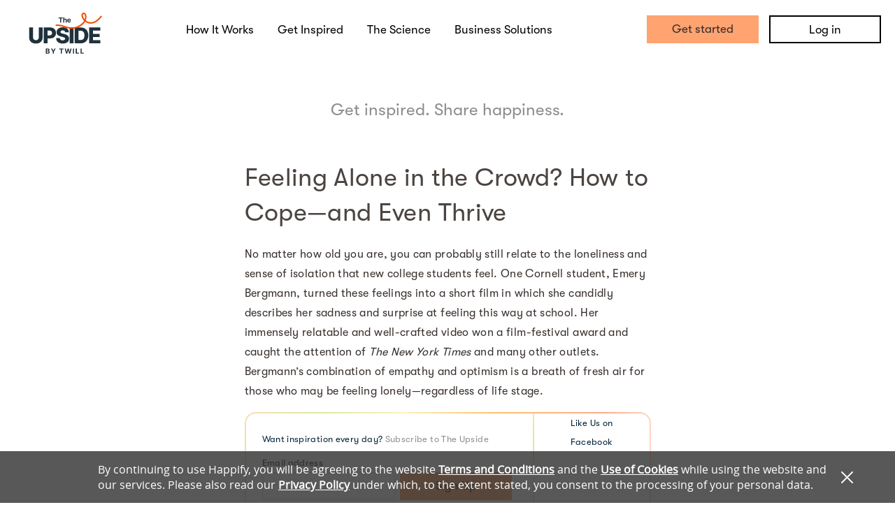

--- FILE ---
content_type: text/javascript; charset=utf-8
request_url: https://app.link/_r?sdk=web2.86.5&branch_key=key_test_jmIxyo0qAaaPDT6tj92fRndkDtoPM4ix&callback=branch_callback__0
body_size: 72
content:
/**/ typeof branch_callback__0 === 'function' && branch_callback__0("1542844382019950049");